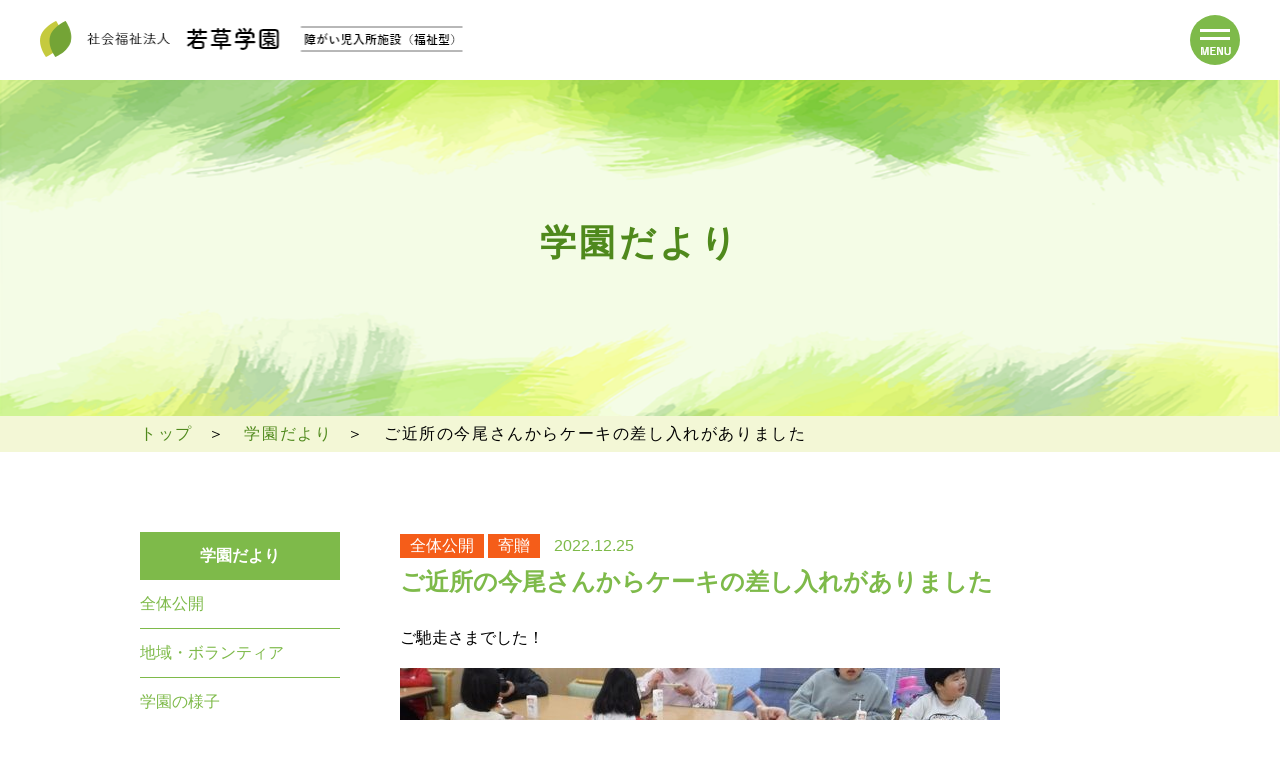

--- FILE ---
content_type: text/html; charset=UTF-8
request_url: https://wakakusa-gakuen.jp/letter/634/
body_size: 5742
content:
<!DOCTYPE html>
<!--[if IE 7]>
<html class="ie ie7" lang="ja">
<![endif]-->
<!--[if IE 8]>
<html class="ie ie8" lang="ja">
<![endif]-->
<!--[if !(IE 7) | !(IE 8)  ]><!-->
<html lang="ja">
<!--<![endif]-->
<head>
<meta charset="UTF-8">
<meta name="viewport" content="width=device-width, initial-scale=1.0">
<meta name="author" content="tanblan">
<meta name="keywords"  content="tanblan" />
<link rel="shortcut icon" href="https://wakakusa-gakuen.jp/wp-content/themes/wakakusa/images/favicon.ico" >
<link rel="stylesheet" href="https://wakakusa-gakuen.jp/wp-content/themes/wakakusa/css/common.css?1769434185">
	<link rel="stylesheet" href="https://wakakusa-gakuen.jp/wp-content/themes/wakakusa/css/detail.css?1769434185">
<title>ご近所の今尾さんからケーキの差し入れがありました &#8211; 社会福祉法人　若草学園</title>
<meta name='robots' content='max-image-preview:large' />
<link rel='dns-prefetch' href='//ajax.googleapis.com' />
<link rel="alternate" title="oEmbed (JSON)" type="application/json+oembed" href="https://wakakusa-gakuen.jp/wp-json/oembed/1.0/embed?url=https%3A%2F%2Fwakakusa-gakuen.jp%2Fletter%2F634%2F" />
<link rel="alternate" title="oEmbed (XML)" type="text/xml+oembed" href="https://wakakusa-gakuen.jp/wp-json/oembed/1.0/embed?url=https%3A%2F%2Fwakakusa-gakuen.jp%2Fletter%2F634%2F&#038;format=xml" />
<style id='wp-img-auto-sizes-contain-inline-css' type='text/css'>
img:is([sizes=auto i],[sizes^="auto," i]){contain-intrinsic-size:3000px 1500px}
/*# sourceURL=wp-img-auto-sizes-contain-inline-css */
</style>
<style id='wp-block-library-inline-css' type='text/css'>
:root{--wp-block-synced-color:#7a00df;--wp-block-synced-color--rgb:122,0,223;--wp-bound-block-color:var(--wp-block-synced-color);--wp-editor-canvas-background:#ddd;--wp-admin-theme-color:#007cba;--wp-admin-theme-color--rgb:0,124,186;--wp-admin-theme-color-darker-10:#006ba1;--wp-admin-theme-color-darker-10--rgb:0,107,160.5;--wp-admin-theme-color-darker-20:#005a87;--wp-admin-theme-color-darker-20--rgb:0,90,135;--wp-admin-border-width-focus:2px}@media (min-resolution:192dpi){:root{--wp-admin-border-width-focus:1.5px}}.wp-element-button{cursor:pointer}:root .has-very-light-gray-background-color{background-color:#eee}:root .has-very-dark-gray-background-color{background-color:#313131}:root .has-very-light-gray-color{color:#eee}:root .has-very-dark-gray-color{color:#313131}:root .has-vivid-green-cyan-to-vivid-cyan-blue-gradient-background{background:linear-gradient(135deg,#00d084,#0693e3)}:root .has-purple-crush-gradient-background{background:linear-gradient(135deg,#34e2e4,#4721fb 50%,#ab1dfe)}:root .has-hazy-dawn-gradient-background{background:linear-gradient(135deg,#faaca8,#dad0ec)}:root .has-subdued-olive-gradient-background{background:linear-gradient(135deg,#fafae1,#67a671)}:root .has-atomic-cream-gradient-background{background:linear-gradient(135deg,#fdd79a,#004a59)}:root .has-nightshade-gradient-background{background:linear-gradient(135deg,#330968,#31cdcf)}:root .has-midnight-gradient-background{background:linear-gradient(135deg,#020381,#2874fc)}:root{--wp--preset--font-size--normal:16px;--wp--preset--font-size--huge:42px}.has-regular-font-size{font-size:1em}.has-larger-font-size{font-size:2.625em}.has-normal-font-size{font-size:var(--wp--preset--font-size--normal)}.has-huge-font-size{font-size:var(--wp--preset--font-size--huge)}.has-text-align-center{text-align:center}.has-text-align-left{text-align:left}.has-text-align-right{text-align:right}.has-fit-text{white-space:nowrap!important}#end-resizable-editor-section{display:none}.aligncenter{clear:both}.items-justified-left{justify-content:flex-start}.items-justified-center{justify-content:center}.items-justified-right{justify-content:flex-end}.items-justified-space-between{justify-content:space-between}.screen-reader-text{border:0;clip-path:inset(50%);height:1px;margin:-1px;overflow:hidden;padding:0;position:absolute;width:1px;word-wrap:normal!important}.screen-reader-text:focus{background-color:#ddd;clip-path:none;color:#444;display:block;font-size:1em;height:auto;left:5px;line-height:normal;padding:15px 23px 14px;text-decoration:none;top:5px;width:auto;z-index:100000}html :where(.has-border-color){border-style:solid}html :where([style*=border-top-color]){border-top-style:solid}html :where([style*=border-right-color]){border-right-style:solid}html :where([style*=border-bottom-color]){border-bottom-style:solid}html :where([style*=border-left-color]){border-left-style:solid}html :where([style*=border-width]){border-style:solid}html :where([style*=border-top-width]){border-top-style:solid}html :where([style*=border-right-width]){border-right-style:solid}html :where([style*=border-bottom-width]){border-bottom-style:solid}html :where([style*=border-left-width]){border-left-style:solid}html :where(img[class*=wp-image-]){height:auto;max-width:100%}:where(figure){margin:0 0 1em}html :where(.is-position-sticky){--wp-admin--admin-bar--position-offset:var(--wp-admin--admin-bar--height,0px)}@media screen and (max-width:600px){html :where(.is-position-sticky){--wp-admin--admin-bar--position-offset:0px}}

/*# sourceURL=wp-block-library-inline-css */
</style><style id='global-styles-inline-css' type='text/css'>
:root{--wp--preset--aspect-ratio--square: 1;--wp--preset--aspect-ratio--4-3: 4/3;--wp--preset--aspect-ratio--3-4: 3/4;--wp--preset--aspect-ratio--3-2: 3/2;--wp--preset--aspect-ratio--2-3: 2/3;--wp--preset--aspect-ratio--16-9: 16/9;--wp--preset--aspect-ratio--9-16: 9/16;--wp--preset--color--black: #000000;--wp--preset--color--cyan-bluish-gray: #abb8c3;--wp--preset--color--white: #ffffff;--wp--preset--color--pale-pink: #f78da7;--wp--preset--color--vivid-red: #cf2e2e;--wp--preset--color--luminous-vivid-orange: #ff6900;--wp--preset--color--luminous-vivid-amber: #fcb900;--wp--preset--color--light-green-cyan: #7bdcb5;--wp--preset--color--vivid-green-cyan: #00d084;--wp--preset--color--pale-cyan-blue: #8ed1fc;--wp--preset--color--vivid-cyan-blue: #0693e3;--wp--preset--color--vivid-purple: #9b51e0;--wp--preset--gradient--vivid-cyan-blue-to-vivid-purple: linear-gradient(135deg,rgb(6,147,227) 0%,rgb(155,81,224) 100%);--wp--preset--gradient--light-green-cyan-to-vivid-green-cyan: linear-gradient(135deg,rgb(122,220,180) 0%,rgb(0,208,130) 100%);--wp--preset--gradient--luminous-vivid-amber-to-luminous-vivid-orange: linear-gradient(135deg,rgb(252,185,0) 0%,rgb(255,105,0) 100%);--wp--preset--gradient--luminous-vivid-orange-to-vivid-red: linear-gradient(135deg,rgb(255,105,0) 0%,rgb(207,46,46) 100%);--wp--preset--gradient--very-light-gray-to-cyan-bluish-gray: linear-gradient(135deg,rgb(238,238,238) 0%,rgb(169,184,195) 100%);--wp--preset--gradient--cool-to-warm-spectrum: linear-gradient(135deg,rgb(74,234,220) 0%,rgb(151,120,209) 20%,rgb(207,42,186) 40%,rgb(238,44,130) 60%,rgb(251,105,98) 80%,rgb(254,248,76) 100%);--wp--preset--gradient--blush-light-purple: linear-gradient(135deg,rgb(255,206,236) 0%,rgb(152,150,240) 100%);--wp--preset--gradient--blush-bordeaux: linear-gradient(135deg,rgb(254,205,165) 0%,rgb(254,45,45) 50%,rgb(107,0,62) 100%);--wp--preset--gradient--luminous-dusk: linear-gradient(135deg,rgb(255,203,112) 0%,rgb(199,81,192) 50%,rgb(65,88,208) 100%);--wp--preset--gradient--pale-ocean: linear-gradient(135deg,rgb(255,245,203) 0%,rgb(182,227,212) 50%,rgb(51,167,181) 100%);--wp--preset--gradient--electric-grass: linear-gradient(135deg,rgb(202,248,128) 0%,rgb(113,206,126) 100%);--wp--preset--gradient--midnight: linear-gradient(135deg,rgb(2,3,129) 0%,rgb(40,116,252) 100%);--wp--preset--font-size--small: 13px;--wp--preset--font-size--medium: 20px;--wp--preset--font-size--large: 36px;--wp--preset--font-size--x-large: 42px;--wp--preset--spacing--20: 0.44rem;--wp--preset--spacing--30: 0.67rem;--wp--preset--spacing--40: 1rem;--wp--preset--spacing--50: 1.5rem;--wp--preset--spacing--60: 2.25rem;--wp--preset--spacing--70: 3.38rem;--wp--preset--spacing--80: 5.06rem;--wp--preset--shadow--natural: 6px 6px 9px rgba(0, 0, 0, 0.2);--wp--preset--shadow--deep: 12px 12px 50px rgba(0, 0, 0, 0.4);--wp--preset--shadow--sharp: 6px 6px 0px rgba(0, 0, 0, 0.2);--wp--preset--shadow--outlined: 6px 6px 0px -3px rgb(255, 255, 255), 6px 6px rgb(0, 0, 0);--wp--preset--shadow--crisp: 6px 6px 0px rgb(0, 0, 0);}:where(.is-layout-flex){gap: 0.5em;}:where(.is-layout-grid){gap: 0.5em;}body .is-layout-flex{display: flex;}.is-layout-flex{flex-wrap: wrap;align-items: center;}.is-layout-flex > :is(*, div){margin: 0;}body .is-layout-grid{display: grid;}.is-layout-grid > :is(*, div){margin: 0;}:where(.wp-block-columns.is-layout-flex){gap: 2em;}:where(.wp-block-columns.is-layout-grid){gap: 2em;}:where(.wp-block-post-template.is-layout-flex){gap: 1.25em;}:where(.wp-block-post-template.is-layout-grid){gap: 1.25em;}.has-black-color{color: var(--wp--preset--color--black) !important;}.has-cyan-bluish-gray-color{color: var(--wp--preset--color--cyan-bluish-gray) !important;}.has-white-color{color: var(--wp--preset--color--white) !important;}.has-pale-pink-color{color: var(--wp--preset--color--pale-pink) !important;}.has-vivid-red-color{color: var(--wp--preset--color--vivid-red) !important;}.has-luminous-vivid-orange-color{color: var(--wp--preset--color--luminous-vivid-orange) !important;}.has-luminous-vivid-amber-color{color: var(--wp--preset--color--luminous-vivid-amber) !important;}.has-light-green-cyan-color{color: var(--wp--preset--color--light-green-cyan) !important;}.has-vivid-green-cyan-color{color: var(--wp--preset--color--vivid-green-cyan) !important;}.has-pale-cyan-blue-color{color: var(--wp--preset--color--pale-cyan-blue) !important;}.has-vivid-cyan-blue-color{color: var(--wp--preset--color--vivid-cyan-blue) !important;}.has-vivid-purple-color{color: var(--wp--preset--color--vivid-purple) !important;}.has-black-background-color{background-color: var(--wp--preset--color--black) !important;}.has-cyan-bluish-gray-background-color{background-color: var(--wp--preset--color--cyan-bluish-gray) !important;}.has-white-background-color{background-color: var(--wp--preset--color--white) !important;}.has-pale-pink-background-color{background-color: var(--wp--preset--color--pale-pink) !important;}.has-vivid-red-background-color{background-color: var(--wp--preset--color--vivid-red) !important;}.has-luminous-vivid-orange-background-color{background-color: var(--wp--preset--color--luminous-vivid-orange) !important;}.has-luminous-vivid-amber-background-color{background-color: var(--wp--preset--color--luminous-vivid-amber) !important;}.has-light-green-cyan-background-color{background-color: var(--wp--preset--color--light-green-cyan) !important;}.has-vivid-green-cyan-background-color{background-color: var(--wp--preset--color--vivid-green-cyan) !important;}.has-pale-cyan-blue-background-color{background-color: var(--wp--preset--color--pale-cyan-blue) !important;}.has-vivid-cyan-blue-background-color{background-color: var(--wp--preset--color--vivid-cyan-blue) !important;}.has-vivid-purple-background-color{background-color: var(--wp--preset--color--vivid-purple) !important;}.has-black-border-color{border-color: var(--wp--preset--color--black) !important;}.has-cyan-bluish-gray-border-color{border-color: var(--wp--preset--color--cyan-bluish-gray) !important;}.has-white-border-color{border-color: var(--wp--preset--color--white) !important;}.has-pale-pink-border-color{border-color: var(--wp--preset--color--pale-pink) !important;}.has-vivid-red-border-color{border-color: var(--wp--preset--color--vivid-red) !important;}.has-luminous-vivid-orange-border-color{border-color: var(--wp--preset--color--luminous-vivid-orange) !important;}.has-luminous-vivid-amber-border-color{border-color: var(--wp--preset--color--luminous-vivid-amber) !important;}.has-light-green-cyan-border-color{border-color: var(--wp--preset--color--light-green-cyan) !important;}.has-vivid-green-cyan-border-color{border-color: var(--wp--preset--color--vivid-green-cyan) !important;}.has-pale-cyan-blue-border-color{border-color: var(--wp--preset--color--pale-cyan-blue) !important;}.has-vivid-cyan-blue-border-color{border-color: var(--wp--preset--color--vivid-cyan-blue) !important;}.has-vivid-purple-border-color{border-color: var(--wp--preset--color--vivid-purple) !important;}.has-vivid-cyan-blue-to-vivid-purple-gradient-background{background: var(--wp--preset--gradient--vivid-cyan-blue-to-vivid-purple) !important;}.has-light-green-cyan-to-vivid-green-cyan-gradient-background{background: var(--wp--preset--gradient--light-green-cyan-to-vivid-green-cyan) !important;}.has-luminous-vivid-amber-to-luminous-vivid-orange-gradient-background{background: var(--wp--preset--gradient--luminous-vivid-amber-to-luminous-vivid-orange) !important;}.has-luminous-vivid-orange-to-vivid-red-gradient-background{background: var(--wp--preset--gradient--luminous-vivid-orange-to-vivid-red) !important;}.has-very-light-gray-to-cyan-bluish-gray-gradient-background{background: var(--wp--preset--gradient--very-light-gray-to-cyan-bluish-gray) !important;}.has-cool-to-warm-spectrum-gradient-background{background: var(--wp--preset--gradient--cool-to-warm-spectrum) !important;}.has-blush-light-purple-gradient-background{background: var(--wp--preset--gradient--blush-light-purple) !important;}.has-blush-bordeaux-gradient-background{background: var(--wp--preset--gradient--blush-bordeaux) !important;}.has-luminous-dusk-gradient-background{background: var(--wp--preset--gradient--luminous-dusk) !important;}.has-pale-ocean-gradient-background{background: var(--wp--preset--gradient--pale-ocean) !important;}.has-electric-grass-gradient-background{background: var(--wp--preset--gradient--electric-grass) !important;}.has-midnight-gradient-background{background: var(--wp--preset--gradient--midnight) !important;}.has-small-font-size{font-size: var(--wp--preset--font-size--small) !important;}.has-medium-font-size{font-size: var(--wp--preset--font-size--medium) !important;}.has-large-font-size{font-size: var(--wp--preset--font-size--large) !important;}.has-x-large-font-size{font-size: var(--wp--preset--font-size--x-large) !important;}
/*# sourceURL=global-styles-inline-css */
</style>

<style id='classic-theme-styles-inline-css' type='text/css'>
/*! This file is auto-generated */
.wp-block-button__link{color:#fff;background-color:#32373c;border-radius:9999px;box-shadow:none;text-decoration:none;padding:calc(.667em + 2px) calc(1.333em + 2px);font-size:1.125em}.wp-block-file__button{background:#32373c;color:#fff;text-decoration:none}
/*# sourceURL=/wp-includes/css/classic-themes.min.css */
</style>
<script type="text/javascript" src="https://ajax.googleapis.com/ajax/libs/jquery/3.3.1/jquery.min.js?ver=3.3.1" id="jquery-js"></script>
<link rel="https://api.w.org/" href="https://wakakusa-gakuen.jp/wp-json/" /><link rel="EditURI" type="application/rsd+xml" title="RSD" href="https://wakakusa-gakuen.jp/xmlrpc.php?rsd" />
<meta name="generator" content="WordPress 6.9" />
<link rel="canonical" href="https://wakakusa-gakuen.jp/letter/634/" />
<link rel='shortlink' href='https://wakakusa-gakuen.jp/?p=634' />
<style type="text/css" media="screen">
	html { margin-top: 0px !important; }
	* html body { margin-top: 0px !important; }
	@media screen and ( max-width: 782px ) {
		html { margin-top: 0px !important; }
		* html body { margin-top: 0px !important; }
	}
</style>
<!--[if lt IE 9]>
<script src="//cdn.jsdelivr.net/html5shiv/3.7.2/html5shiv.min.js"></script>
<script src="//cdnjs.cloudflare.com/ajax/libs/respond.js/1.4.2/respond.min.js"></script>
<![endif]-->
</head>
<body data-rsssl=1>
<header id="header">
	<h1 class="logo"><a href="https://wakakusa-gakuen.jp">
		<picture>
			<source media="(max-width:750px)" srcset="https://wakakusa-gakuen.jp/wp-content/themes/wakakusa/images/common/logo_sp.png">
			<img src="https://wakakusa-gakuen.jp/wp-content/themes/wakakusa/images/common/logo.png" srcset="https://wakakusa-gakuen.jp/wp-content/themes/wakakusa/images/common/logo@2x.png 2x" alt="社会福祉法人　若草学園　障がい児入所施設（福祉型）">
		</picture>		
	</a></h1>
	<div id="menu_trigger">
	</div>
	<div id="menu_content">
		<div class="menu_content_inner">
			<ul>
				<li><a href="https://wakakusa-gakuen.jp"><span>トップ</span></a></li>
				<li><a href="https://wakakusa-gakuen.jp/about"><span>若草学園について</span></a></li>
				<li><a href="https://wakakusa-gakuen.jp/institution"><span>施設紹介</span></a></li>
				<li><a href="https://wakakusa-gakuen.jp/recruit"><span>採用情報</span></a></li>
				<li><a href="https://wakakusa-gakuen.jp/news"><span>お知らせ</span></a></li>
				<li><a href="https://wakakusa-gakuen.jp/letter"><span class="current">学園だより</span></a></li>
				<li><a href="https://wakakusa-gakuen.jp/access"><span>アクセス</span></a></li>
				<li><a href="https://wakakusa-gakuen.jp/contact"><span>お問い合わせ</span></a></li>
				<li><a href="https://www.instagram.com/wakakusagakuen/" target="blank"><img src="https://wakakusa-gakuen.jp/wp-content/themes/wakakusa/images/common/icon_insta.png" srcset="https://wakakusa-gakuen.jp/wp-content/themes/wakakusa/images/common/icon_insta@2x.png 2x" alt="instagram"></a></li>
			</ul>
			<div class="recruit_bnr">
				<a href="https://wakakusa-gakuen.jp/recruit"><img src="https://wakakusa-gakuen.jp/wp-content/themes/wakakusa/images/common/recruit_bnr.png" srcset="https://wakakusa-gakuen.jp/wp-content/themes/wakakusa/images/common/recruit_bnr@2x.png 2x" alt="採用情報"></a>
			</div>
			<small>Copyright(C) Wakusa Gakuen All rights reserved.</small>
		</div>
	</div><!--menu_content-->
</header><!--header-->
<article>
	<div id="eyecatch"><h2 class="loaded">
	学園だより
		</h2></div><!--eyecatch-->
	<div class="breadcrumb">
		<div class="l_continar">
			<ul>
				<li><a href="https://wakakusa-gakuen.jp/"><span>トップ</span></a></li>
									<li><a href ="https://wakakusa-gakuen.jp/letter">学園だより</a></li>					    <li>ご近所の今尾さんからケーキの差し入れがありました</li>
												</ul>
		</div>
	</div>
		<div class="separate l_continar loaded">
		<div class="side">
	<div class="side_ttl">学園だより</div>
			<ul>
						<li>
					<a href="https://wakakusa-gakuen.jp/letter_cat/%e5%85%a8%e4%bd%93%e5%85%ac%e9%96%8b/">全体公開</a>
				</li>
						<li>
					<a href="https://wakakusa-gakuen.jp/letter_cat/%e5%9c%b0%e5%9f%9f%e3%83%bb%e3%83%9c%e3%83%a9%e3%83%b3%e3%83%86%e3%82%a3%e3%82%a2/">地域・ボランティア</a>
				</li>
						<li>
					<a href="https://wakakusa-gakuen.jp/letter_cat/hibi/">学園の様子</a>
				</li>
						<li>
					<a href="https://wakakusa-gakuen.jp/letter_cat/%e5%ad%a6%e5%9c%92%e3%81%ae%e6%a7%98%e5%ad%90a/">学園の様子A</a>
				</li>
						<li>
					<a href="https://wakakusa-gakuen.jp/letter_cat/%e5%ad%a6%e5%9c%92%e3%81%ae%e6%a7%98%e5%ad%90b/">学園の様子B</a>
				</li>
						<li>
					<a href="https://wakakusa-gakuen.jp/letter_cat/%e5%ad%a6%e5%9c%92%e3%81%ae%e6%a7%98%e5%ad%90c/">学園の様子C</a>
				</li>
						<li>
					<a href="https://wakakusa-gakuen.jp/letter_cat/%e5%ad%a6%e6%a0%a1/">学校</a>
				</li>
						<li>
					<a href="https://wakakusa-gakuen.jp/letter_cat/%e5%af%84%e8%b4%88/">寄贈</a>
				</li>
				</ul>
		
</div>	
		<div id="detail" class="separate_right">
							<div class="editor">
											<p class="cat">
													<a href="https://wakakusa-gakuen.jp/letter_cat/%e5%85%a8%e4%bd%93%e5%85%ac%e9%96%8b/">全体公開</a>
													<a href="https://wakakusa-gakuen.jp/letter_cat/%e5%af%84%e8%b4%88/">寄贈</a>
												</p>
							
					<p class="date">2022.12.25</p>
					<h3 class="ttl">ご近所の今尾さんからケーキの差し入れがありました</h3>
					<p>ご馳走さまでした！</p>
<p><img fetchpriority="high" decoding="async" class="alignnone size-medium wp-image-635" src="https://wakakusa-gakuen.jp/wp-content/uploads/2023/01/01-11-600x420.jpg" alt="" width="600" height="420" srcset="https://wakakusa-gakuen.jp/wp-content/uploads/2023/01/01-11-600x420.jpg 600w, https://wakakusa-gakuen.jp/wp-content/uploads/2023/01/01-11-768x538.jpg 768w, https://wakakusa-gakuen.jp/wp-content/uploads/2023/01/01-11.jpg 889w" sizes="(max-width: 600px) 100vw, 600px" /></p>
<p><img decoding="async" class="alignnone size-medium wp-image-636" src="https://wakakusa-gakuen.jp/wp-content/uploads/2023/01/02-8-600x420.jpg" alt="" width="600" height="420" srcset="https://wakakusa-gakuen.jp/wp-content/uploads/2023/01/02-8-600x420.jpg 600w, https://wakakusa-gakuen.jp/wp-content/uploads/2023/01/02-8-768x538.jpg 768w, https://wakakusa-gakuen.jp/wp-content/uploads/2023/01/02-8.jpg 889w" sizes="(max-width: 600px) 100vw, 600px" /></p>
<p><img decoding="async" class="alignnone size-medium wp-image-637" src="https://wakakusa-gakuen.jp/wp-content/uploads/2023/01/03-4-600x420.jpg" alt="" width="600" height="420" srcset="https://wakakusa-gakuen.jp/wp-content/uploads/2023/01/03-4-600x420.jpg 600w, https://wakakusa-gakuen.jp/wp-content/uploads/2023/01/03-4-768x538.jpg 768w, https://wakakusa-gakuen.jp/wp-content/uploads/2023/01/03-4.jpg 889w" sizes="(max-width: 600px) 100vw, 600px" /></p>
<p>とても美味しかったです！</p>
				</div>

					
				<div class="pager">
					<a class="prev" href="https://wakakusa-gakuen.jp/letter/618/" rel="prev">前のページ</a>					<a class="next" href="https://wakakusa-gakuen.jp/letter/638/" rel="next">次のページ</a>				</div>
					</div>
	</div>
			
</article>
<footer id="footer">
	<div class="footer_menu">
		<div class="l_continar">
			<ul>
				<li><a href="https://wakakusa-gakuen.jp"><span>トップ</span></a></li>
				<li><a href="https://wakakusa-gakuen.jp/about"><span>若草学園について</span></a></li>
				<li><a href="https://wakakusa-gakuen.jp/institution"><span>施設紹介</span></a></li>
				<li><a href="https://wakakusa-gakuen.jp/recruit"><span>採用情報</span></a></li>
				<li><a href="https://wakakusa-gakuen.jp/news"><span>お知らせ</span></a></li>
				<li><a href="https://wakakusa-gakuen.jp/letter"><span class="current">学園だより</span></a></li>
				<li><a href="https://wakakusa-gakuen.jp/access"><span>アクセス</span></a></li>
				<li><a href="https://wakakusa-gakuen.jp/contact"><span>お問い合わせ</span></a></li>
				<li class="sp"><a href=""><img src="https://wakakusa-gakuen.jp/wp-content/themes/wakakusa/images/common/icon_insta.png" srcset="https://wakakusa-gakuen.jp/wp-content/themes/wakakusa/images/common/icon_insta@2x.png 2x" alt="instagram"></a></li>
			</ul>
		</div>
	</div>
	<div class="footer_bottom">
		<div class="l_continar">
			<div class="footer_left">
				<div class="footer_logo"><a href="https://wakakusa-gakuen.jp">
					<picture>
						<source media="(max-width:750px)" srcset="https://wakakusa-gakuen.jp/wp-content/themes/wakakusa/images/common/logo_sp.png">
						<img src="https://wakakusa-gakuen.jp/wp-content/themes/wakakusa/images/common/logo.png" srcset="https://wakakusa-gakuen.jp/wp-content/themes/wakakusa/images/common/logo@2x.png 2x" alt="社会福祉法人　若草学園　障がい児入所施設（福祉型）">
					</picture>		
				</a></div>
				<p class="add">〒486-0812 愛知県春日井市大泉寺町２９２－９９</p>
				<p class="tel">TEL：0568-81-4788　FAX：0568-81-4902</p>
				<div class="insta"><a href="https://www.instagram.com/wakakusagakuen/" target="blank"><img src="https://wakakusa-gakuen.jp/wp-content/themes/wakakusa/images/common/icon_insta.png" srcset="https://wakakusa-gakuen.jp/wp-content/themes/wakakusa/images/common/icon_insta@2x.png 2x" alt="instagram"></a></div>
				<div class="footer_contact">
					<a href="https://wakakusa-gakuen.jp/contact/" class="btn01">お問い合わせ</a>
				</div>
			</div>
			<div class="footer_right">
				<iframe src="https://www.google.com/maps/embed?pb=!1m18!1m12!1m3!1d3257.1509884343823!2d137.0017643152477!3d35.27737208029047!2m3!1f0!2f0!3f0!3m2!1i1024!2i768!4f13.1!3m3!1m2!1s0x60036dbc89989ad1%3A0x259b0088069e65af!2z44CSNDg2LTA4MTIg5oSb55-l55yM5pil5pel5LqV5biC5aSn5rOJ5a-655S677yS77yZ77yS4oiS77yZ77yZ!5e0!3m2!1sja!2sjp!4v1649039449618!5m2!1sja!2sjp" width="600" height="450" style="border:0;" allowfullscreen="" loading="lazy" referrerpolicy="no-referrer-when-downgrade"></iframe>
			</div>
		</div>
		
		<small class="copyright">Copyright(C) Wakusa Gakuen All rights reserved.</small>
	</div>
</footer>

<script type="speculationrules">
{"prefetch":[{"source":"document","where":{"and":[{"href_matches":"/*"},{"not":{"href_matches":["/wp-*.php","/wp-admin/*","/wp-content/uploads/*","/wp-content/*","/wp-content/plugins/*","/wp-content/themes/wakakusa/*","/*\\?(.+)"]}},{"not":{"selector_matches":"a[rel~=\"nofollow\"]"}},{"not":{"selector_matches":".no-prefetch, .no-prefetch a"}}]},"eagerness":"conservative"}]}
</script>

<script src="https://wakakusa-gakuen.jp/wp-content/themes/wakakusa/js/ofi.js"></script>
<script src="https://wakakusa-gakuen.jp/wp-content/themes/wakakusa/js/common.js"></script>


</body>
</html>

--- FILE ---
content_type: application/javascript
request_url: https://wakakusa-gakuen.jp/wp-content/themes/wakakusa/js/common.js
body_size: 754
content:
$(function() {
	//スムーススクロール
	$('a.smooth[href^="#"]').click(function(){
		var href= $(this).attr("href");
		var target = $(href == "#" || href == "" ? 'html' : href);
		var headerHeight = $('#header').outerHeight();
		var position = target.offset().top - headerHeight;
		$("html, body").animate({scrollTop:position}, 550, "swing");
	    return false;
	});


	// ページトップボタン
	$(function () {
	  const topBtn = $("#pagetop");
	  topBtn.hide();
	  $(window).scroll(function () {
	    if ($(this).scrollTop() > 100) {
	      topBtn.fadeIn();
	    } else {
	      topBtn.fadeOut();
	    }
	  });
	  topBtn.click(function () {
	    $("body,html").animate(
	      {
	        scrollTop: 0,
	      },
	      500
	    );
	    return false;
	  });
	});
	$('#pagetop').click(function(){
		$('body, html').animate({
			scrollTop: 0
		}, 500);
		return false;
	});

	var currentScroll = 0;
	$('body').on('click', '#menu_trigger', function() {
		if ( $('#menu_trigger').hasClass('is-open') ) {
			$('#menu_trigger').removeClass('is-open');
			$('body').removeClass('active');
			$('#menu_content').stop().fadeOut();
			$('#menu_content').removeClass('is-open');
			window.scrollTo( 0 , currentScroll );

		} else {
			currentScroll = $(window).scrollTop();
			$('#menu_trigger').addClass('is-open');
			$('#menu_content').stop().fadeIn();
			$('#menu_content').addClass('is-open');
			$('body').addClass('active');
			$('body').css({
			  top: -1 * currentScroll
			});
		}	
	});

	$('body').on('click', '#menu_trigger a', function() {
		$('#header .logo').removeClass('is-open');
		$('#menu_trigger').removeClass('is-open');
		$('body').removeClass('active');
		$('#menu_trigger').stop().fadeOut();
		$('#menu_trigger').removeClass('is-open');
		var headerHeight = $('#header').outerHeight();
		var href= $(this).attr("href");
		var target = $(href == "#" || href == "" ? 'html' : href);
		var position = target.offset().top - headerHeight;
		$("html, body").animate({scrollTop:position}, 550, "swing");
		return false;
	});


	$(".acdn").on("click", function() {
		$(this).toggleClass("is-open");
		$(this).next(".acdn_content").slideToggle();
	});	

	//ロード時動く
	$('.loaded').addClass('active');

	//動く
	$(window).scroll(function() {
		var elem = $('.move');
		elem.each(function () {
			var elemOffset = $(this).offset().top;
			var scrollPos = $(window).scrollTop();
			var wh = $(window).height();

			if(scrollPos > elemOffset - wh + (wh / 6) ){
			  $(this).addClass("active");
			}else{
				$(this).removeClass("active");
			}
		});

	});

});